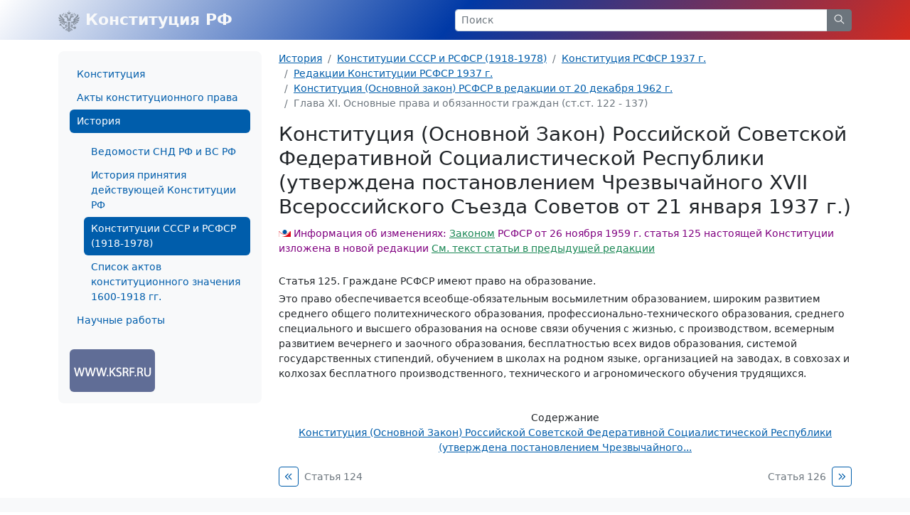

--- FILE ---
content_type: text/html; charset=windows-1251
request_url: https://constitution.garant.ru/history/ussr-rsfsr/1937/red_1937/3959903/chapter/7ccf1f5439bb68fc593de20e309a7853/
body_size: 4671
content:
<!doctype html>

<html lang="ru">
<head>
    <meta charset="windows-1251">
<meta name="viewport" content="width=device-width, initial-scale=1">
<meta name="description" content="Конституция Российской Федерации"/>
<meta name="keywords" content="Конституция РФ, Комментарии к Конституции, Конституция на английском языке, История принятия Конституции,  Конституции и Уставы субъектов Российской федерации, зарубежные Конституции, Акты  конституционного права"/>
<meta name='yandex-verification' content='5a40a62449bc47eb'/>
<script type="text/javascript" async="" src="https://mc.yandex.ru/metrika/tag.js"></script>

    <link rel="stylesheet" type="text/css" href="/images/www/css/style.min.css?168">

    <title>Конституция (Основной закон) РСФСР в редакции от 20 декабря 1962 г. / Статья 125</title>
</head>

<body class="d-flex flex-column">

<div style="display:none">
    <!-- Rambler counter -->
    <script id="top100Counter" type="text/javascript" src="https://counter.rambler.ru/top100.jcn?44507"></script>
    <noscript>
        <img src="https://counter.rambler.ru/top100.cnt?44507" alt="" width="1" height="1" border="0"/>
    </noscript>
    <!-- Rambler counter -->

    <!-- Rating@Mail.ru counter -->
    <script type="text/javascript">
        var _tmr = _tmr || [];
        _tmr.push({id: "84008", type: "pageView", start: (new Date()).getTime()});

        (function (d, w) {
            var ts = d.createElement("script");
            ts.type = "text/javascript";
            ts.async = true;
            ts.src = (d.location.protocol == "https:" ? "https:" : "http:") + "//top-fwz1.mail.ru/js/code.js";

            var f = function () {
                var s = d.getElementsByTagName("script")[0];
                s.parentNode.insertBefore(ts, s);
            };

            if (w.opera == "[object Opera]") {
                d.addEventListener("DOMContentLoaded", f, false);
            } else {
                f();
            }
        })(document, window);
    </script>
    <noscript>
        <div style="position:absolute;left:-10000px;">
            <img src="//top-fwz1.mail.ru/counter?id=84008;js=na" style="border:0;" height="1" width="1" alt="Рейтинг@Mail.ru"/>
        </div>
    </noscript>
    <!-- //Rating@Mail.ru counter -->

    <!--LiveInternet counter-->
    <script type="text/javascript"><!--
    new Image().src = "//counter.yadro.ru/hit;garant-ru?r" +
        escape(document.referrer) + ((typeof(screen) == "undefined") ? "" :
            ";s" + screen.width + "*" + screen.height + "*" + (screen.colorDepth ?
                screen.colorDepth : screen.pixelDepth)) + ";u" + escape(document.URL) +
        ";" + Math.random();//--></script><!--/LiveInternet-->

    <!-- Yandex.Metrika counter -->
    <script type="text/javascript">
        (function(m,e,t,r,i,k,a){
            m[i]=m[i]||function(){(m[i].a=m[i].a||[]).push(arguments)};
            m[i].l=1*new Date();
            for (var j = 0; j < document.scripts.length; j++) {if (document.scripts[j].src === r) { return; } }
            k=e.createElement(t),a=e.getElementsByTagName(t)[0],k.async=1,k.src=r,a.parentNode.insertBefore(k,a)
        })(window, document,'script','https://mc.yandex.ru/metrika/tag.js', 'ym');

        ym(66399, 'init', {webvisor:true, clickmap:true, accurateTrackBounce:true, trackLinks:true});
    </script>
    <noscript><div><img src="https://mc.yandex.ru/watch/66399" style="position:absolute; left:-9999px;" alt="" /></div></noscript>
    <!-- /Yandex.Metrika counter -->
</div>

<nav class="navbar navbar-light bg-rf">
    <div class="container-lg">
        <a class="navbar-brand me-auto link-light fw-bold" href="/">
            <img src="/images/www/img/arms.svg" alt="" class="d-inline-block align-text-top">
            Конституция РФ
        </a>

        <form class="w-50 d-none d-md-block" role="search" action="/search/">
            <div class="input-group input-group-sm">
                <input class="form-control" type="text" name="text" value="" placeholder="Поиск" aria-label="Search">
                <button class="btn btn-secondary" type="submit">
                    <svg xmlns="http://www.w3.org/2000/svg" class="icon icon-search" width="20" height="20" viewBox="0 0 24 24" stroke-width="1.25" stroke="currentColor" fill="none" stroke-linecap="round" stroke-linejoin="round">
                        <path stroke="none" d="M0 0h24v24H0z" fill="none"></path>
                        <circle cx="10" cy="10" r="7"></circle>
                        <line x1="21" y1="21" x2="15" y2="15"></line>
                    </svg>
                </button>
            </div>
        </form>



        <a class="link-light ms-2 d-flex align-items-center d-md-none" role="button" data-bs-toggle="offcanvas" href="#offcanvasMenu" aria-controls="offcanvasMenu">
            <svg xmlns="http://www.w3.org/2000/svg" class="icon icon-menu-2 icon-size-24" width="24" height="24" viewBox="0 0 24 24" stroke-width="1.25" stroke="currentColor" fill="none" stroke-linecap="round" stroke-linejoin="round">
                <path stroke="none" d="M0 0h24v24H0z" fill="none"></path>
                <line x1="4" y1="6" x2="20" y2="6"></line>
                <line x1="4" y1="12" x2="20" y2="12"></line>
                <line x1="4" y1="18" x2="20" y2="18"></line>
            </svg>
        </a>
    </div>
</nav>


<section class="my-3 small">
    <div class="container-lg">
        <div class="row">
            <div class="col-auto d-none d-md-block" style="width: 310px;">
                <div class="bg-light rounded-3 p-3">
                    








<ul class="nav flex-column nav-pills">
        <a class="nav-link" href="/main/">Конституция</a>

        <a class="nav-link" href="/act/">Акты конституционного права</a>

        <a class="nav-link active" aria-current="page" href="/history/">История</a>

        <ul class="nav flex-column">
                <a class="nav-link" href="/history/vedomosti/">Ведомости СНД РФ и ВС РФ</a>
                <a class="nav-link" href="/history/active/">История принятия действующей Конституции РФ</a>
                <a class="nav-link active" aria-current="page" href="/history/ussr-rsfsr/">Конституции СССР и РСФСР (1918-1978)</a>
                <a class="nav-link" href="/history/act1600-1918/">Список актов конституционного значения 1600-1918 гг.</a>
        </ul>
        <a class="nav-link" href="/science-work/">Научные работы</a>

</ul>


                    <div class="d-flex justify-content-between mt-4">
                        <a href="http://www.ksrf.ru/">
                            <img class="rounded" src="/images/www/img/ksrf_120x60.gif" alt="">
                        </a>
                    </div>
                </div>
            </div>
            <div class="col-12 col-md">
                <noindex>
    <nav aria-label="breadcrumb">
        <ol class="breadcrumb">
            <li class="breadcrumb-item"><a href="/history/">История</a></li>
            
            <li class="breadcrumb-item"><a href="/history/ussr-rsfsr/">Конституции СССР и РСФСР (1918-1978)</a></li>
            
            <li class="breadcrumb-item"><a href="/history/ussr-rsfsr/1937/">Конституция РСФСР 1937 г.</a></li>
            
            <li class="breadcrumb-item"><a href="/history/ussr-rsfsr/1937/red_1937/">Редакции Конституции РСФСР 1937 г.</a></li>
            
            <li class="breadcrumb-item"><a href="/history/ussr-rsfsr/1937/red_1937/3959903/">Конституция (Основной закон) РСФСР в редакции от 20 декабря 1962 г.</a></li>
            
            <li class="breadcrumb-item active" aria-current="page">Глава XI. Основные права и обязанности граждан (ст.ст. 122 - 137)</li>
            
        </ol>
    </nav>
</noindex>


                <div class="content">
                    <script type="text/javascript" src="/images/js/jquery.js"></script>
<script type="text/javascript" src="/images/js/www/document.js?168"></script>
<h1>Конституция (Основной Закон) Российской Советской Федеративной Социалистической Республики (утверждена постановлением Чрезвычайного XVII Всероссийского Съезда Советов от 21 января 1937 г.)</h1>

<div id="block_125" class="block" gtitle="Статья 125">
<div class="block s_22">
<h4>Информация об изменениях:</h4>
<p id="p_1073742247" class="s_22"><a href="/history/ussr-rsfsr/1937/zakony/3946616/">Законом</a> РСФСР от 26 ноября 1959 г. статья 125 настоящей Конституции изложена в новой редакции</p>
<p id="p_1073742248" class="s_22"><a href="/history/ussr-rsfsr/1937/red_1937/3959898/chapter/7ccf1f5439bb68fc593de20e309a7853/#block_125">См. текст статьи в предыдущей редакции</a></p>
<p> </p>
</div>
<p id="p_326" class="s_1"><span class="s_10">Статья 125.</span> Граждане РСФСР имеют право на образование.</p>
<p id="p_425" class="s_1">Это право обеспечивается всеобще-обязательным восьмилетним образованием, широким развитием среднего общего политехнического образования, профессионально-технического образования, среднего специального и высшего образования на основе связи обучения с жизнью, с производством, всемерным развитием вечернего и заочного образования, бесплатностью всех видов образования, системой государственных стипендий, обучением в школах на родном языке, организацией на заводах, в совхозах и колхозах бесплатного производственного, технического и агрономического обучения трудящихся.</p>
<p> </p>
</div>

<div class="contents_text" style="display:block;">
        <ul id="ul_num1" class="list-unstyled" style="display:block">




        </ul>

    
</div>

<div class="text-center">
    <span class="d-block">Содержание</span>
    <a href="/history/ussr-rsfsr/1937/red_1937/3959903/"> Конституция (Основной Закон) Российской Советской Федеративной Социалистической Республики (утверждена постановлением Чрезвычайного...</a>
</div>
<div class="d-flex justify-content-between mt-3">
    <div class="pe-1 w-50 d-flex align-content-center align-items-start">
        <a class="btn btn-sm btn-outline-primary me-2 p-1 btn-group-vertical" href="/history/ussr-rsfsr/1937/red_1937/3959903/chapter/9903d706745464d9fcec0b0ad12d9e32/">
            <svg xmlns="http://www.w3.org/2000/svg" class="icon icon-chevrons-left icon-size-18" width="24" height="24" viewBox="0 0 24 24" stroke-width="1.25" stroke="currentColor" fill="none" stroke-linecap="round" stroke-linejoin="round">
                <path stroke="none" d="M0 0h24v24H0z" fill="none"></path>
                <polyline points="11 7 6 12 11 17"></polyline>
                <polyline points="17 7 12 12 17 17"></polyline>
            </svg>
        </a>
        <a class="link-secondary text-decoration-none pt-1" href="/history/ussr-rsfsr/1937/red_1937/3959903/chapter/9903d706745464d9fcec0b0ad12d9e32/">Статья 124</a>
    </div>
    <div class="ps-1 w-50 d-flex justify-content-end align-content-center align-items-start">
        <a class="link-secondary text-decoration-none pt-1" href="/history/ussr-rsfsr/1937/red_1937/3959903/chapter/8c635a6adbf5951fcb0f9e5ed6429908/">Статья 126</a>
        <a class="btn btn-sm btn-outline-primary ms-2 p-1 btn-group-vertical" href="/history/ussr-rsfsr/1937/red_1937/3959903/chapter/8c635a6adbf5951fcb0f9e5ed6429908/">
            <svg xmlns="http://www.w3.org/2000/svg" class="icon icon-chevrons-right icon-size-18" width="24" height="24" viewBox="0 0 24 24" stroke-width="1.25" stroke="currentColor" fill="none" stroke-linecap="round" stroke-linejoin="round">
                <path stroke="none" d="M0 0h24v24H0z" fill="none"></path>
                <polyline points="7 7 12 12 7 17"></polyline>
                <polyline points="13 7 18 12 13 17"></polyline>
            </svg>
        </a>
    </div>
</div>

                </div>
            </div>
        </div>
    </div>
</section>
<footer class="footer bg-light py-4 mt-auto small">
    <div class="container-lg">
        <div class="row">
            <div class="col d-flex justify-content-between align-items-end">
                <p class="text-secondary mb-0">© НПП "Гарант-Сервис", 2003-2026</p>
                <a href="http://www.garant.ru/">
                    <img class="d-none d-md-block" src="/images/www/img/garant.svg">
                    <img class="d-md-none" src="/images/www/img/garant-sm.svg">
                </a>
                <div style="display: none;">
    <noindex>
        <a href="http://top100.rambler.ru/home?id=44507" target="_blank"></a>
        <a href="http://top.mail.ru/jump?from=84008" target="_blank"></a>
        <a href="http://www.liveinternet.ru/click;garant-ru" target="_blank">
            <img src="//counter.yadro.ru/logo;garant-ru?42.11" title="LiveInternet" alt="" border="0" width="31" height="31"/>
        </a>

        <script>
            (function (i, s, o, g, r, a, m) {
                i['GoogleAnalyticsObject'] = r;
                i[r] = i[r] || function () {
                        (i[r].q = i[r].q || []).push(arguments)
                    }, i[r].l = 1 * new Date();
                a = s.createElement(o),
                    m = s.getElementsByTagName(o)[0];
                a.async = 1;
                a.src = g;
                m.parentNode.insertBefore(a, m)
            })(window, document, 'script', '//www.google-analytics.com/analytics.js', 'ga');

            ga('create', 'UA-2538236-3', 'auto');
            ga('send', 'pageview');
        </script>

        <!-- Google tag (gtag.js) -->
        <script async src="https://www.googletagmanager.com/gtag/js?id=G-FPD9YYB223"></script>
        <script> window.dataLayer = window.dataLayer || [];
        function gtag(){dataLayer.push(arguments);}
        gtag('js', new Date());

        gtag('config', 'G-FPD9YYB223');
        </script>
        <!-- End Google tag (gtag.js) -->

        
        <script type="text/javascript">
            (new Image()).src = '//www.tns-counter.ru/V13a***R>' + document.referrer.replace(/\*/g, '%2a') + '*garant_ru/ru/UTF-8/tmsec=garant_total/' + Math.round(Math.random() * 1E9);
        </script>
        <noscript>
            <img src="http://www.tns-counter.ru/V13a****garant_ru/ru/UTF-8/tmsec=garant_total/" width="1" height="1" alt=""/>
        </noscript>
        <!--/ tns-counter.ru -->
    </noindex>
</div>

            </div>
        </div>
    </div>
</footer>

<div class="offcanvas offcanvas-start" tabindex="-1" id="offcanvasMenu" aria-labelledby="offcanvasMenuLabel">
    <div class="offcanvas-header">
        <form class="flex-fill me-4" role="search" action="/search/">
            <div class="input-group input-group-sm">
                <input class="form-control" type="text" name="text" placeholder="Поиск" aria-label="Search">
                <button class="btn btn-secondary" type="submit">
                    <svg xmlns="http://www.w3.org/2000/svg" class="icon icon-search" width="20" height="20" viewBox="0 0 24 24" stroke-width="1.25" stroke="currentColor" fill="none" stroke-linecap="round" stroke-linejoin="round">
                        <path stroke="none" d="M0 0h24v24H0z" fill="none"></path>
                        <circle cx="10" cy="10" r="7"></circle>
                        <line x1="21" y1="21" x2="15" y2="15"></line>
                    </svg>
                </button>
            </div>
        </form>
        <button type="button" class="btn-close" data-bs-dismiss="offcanvas" aria-label="Close"></button>
    </div>
    <div class="offcanvas-body small">
        








<ul class="nav flex-column nav-pills">
        <a class="nav-link" href="/main/">Конституция</a>

        <a class="nav-link" href="/act/">Акты конституционного права</a>

        <a class="nav-link active" aria-current="page" href="/history/">История</a>

        <ul class="nav flex-column">
                <a class="nav-link" href="/history/vedomosti/">Ведомости СНД РФ и ВС РФ</a>
                <a class="nav-link" href="/history/active/">История принятия действующей Конституции РФ</a>
                <a class="nav-link active" aria-current="page" href="/history/ussr-rsfsr/">Конституции СССР и РСФСР (1918-1978)</a>
                <a class="nav-link" href="/history/act1600-1918/">Список актов конституционного значения 1600-1918 гг.</a>
        </ul>
        <a class="nav-link" href="/science-work/">Научные работы</a>

</ul>


        <div class="d-flex justify-content-between mt-4">
            <a href="http://www.ksrf.ru/">
                <img class="rounded" src="/images/www/img/ksrf_120x60.gif" alt="">
            </a>
        </div>
    </div>
</div>



<script src="/images/www/js/popper.min.js"></script>
<script src="/images/www/js/main.js"></script>


<script type="text/javascript" src="/images/js/jquery.js"></script>
<script type="text/javascript" src="/images/js/swfobject.js"></script>

</body>
</html>